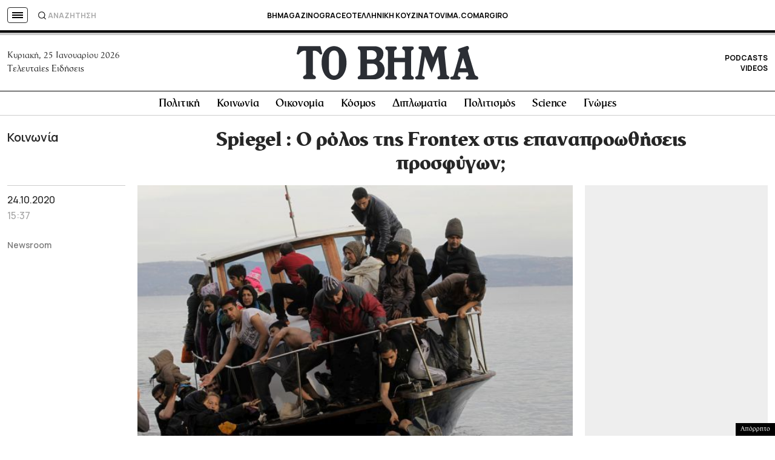

--- FILE ---
content_type: text/html; charset=utf-8
request_url: https://www.google.com/recaptcha/api2/aframe
body_size: 185
content:
<!DOCTYPE HTML><html><head><meta http-equiv="content-type" content="text/html; charset=UTF-8"></head><body><script nonce="j6MSyO4B5KbpZKBHMqz7ng">/** Anti-fraud and anti-abuse applications only. See google.com/recaptcha */ try{var clients={'sodar':'https://pagead2.googlesyndication.com/pagead/sodar?'};window.addEventListener("message",function(a){try{if(a.source===window.parent){var b=JSON.parse(a.data);var c=clients[b['id']];if(c){var d=document.createElement('img');d.src=c+b['params']+'&rc='+(localStorage.getItem("rc::a")?sessionStorage.getItem("rc::b"):"");window.document.body.appendChild(d);sessionStorage.setItem("rc::e",parseInt(sessionStorage.getItem("rc::e")||0)+1);localStorage.setItem("rc::h",'1769359240030');}}}catch(b){}});window.parent.postMessage("_grecaptcha_ready", "*");}catch(b){}</script></body></html>

--- FILE ---
content_type: application/javascript; charset=utf-8
request_url: https://fundingchoicesmessages.google.com/f/AGSKWxV8971xg4QcsqZ1f6MwnkzkwAv8iOcWBCXCjuMZQd8g6qJwTSyOK2MwIPBqoI4N28yl9TsMPlWq9W4qwFVqgNAW1u91Y8wvtgrDJM_fZ483cR0UPByLd0YQFpzKY9lr3gyTk86fGk7neDB2N55N-1cCZoYMlT43Gh0Bjtsrox3IsGFoenloVK4GiCo8/_/c_ad.aspx?.adlabs./simad.min.js/minify/ads-/ads_google_
body_size: -1289
content:
window['cfba248a-799e-402f-aeab-54a8cd05944a'] = true;